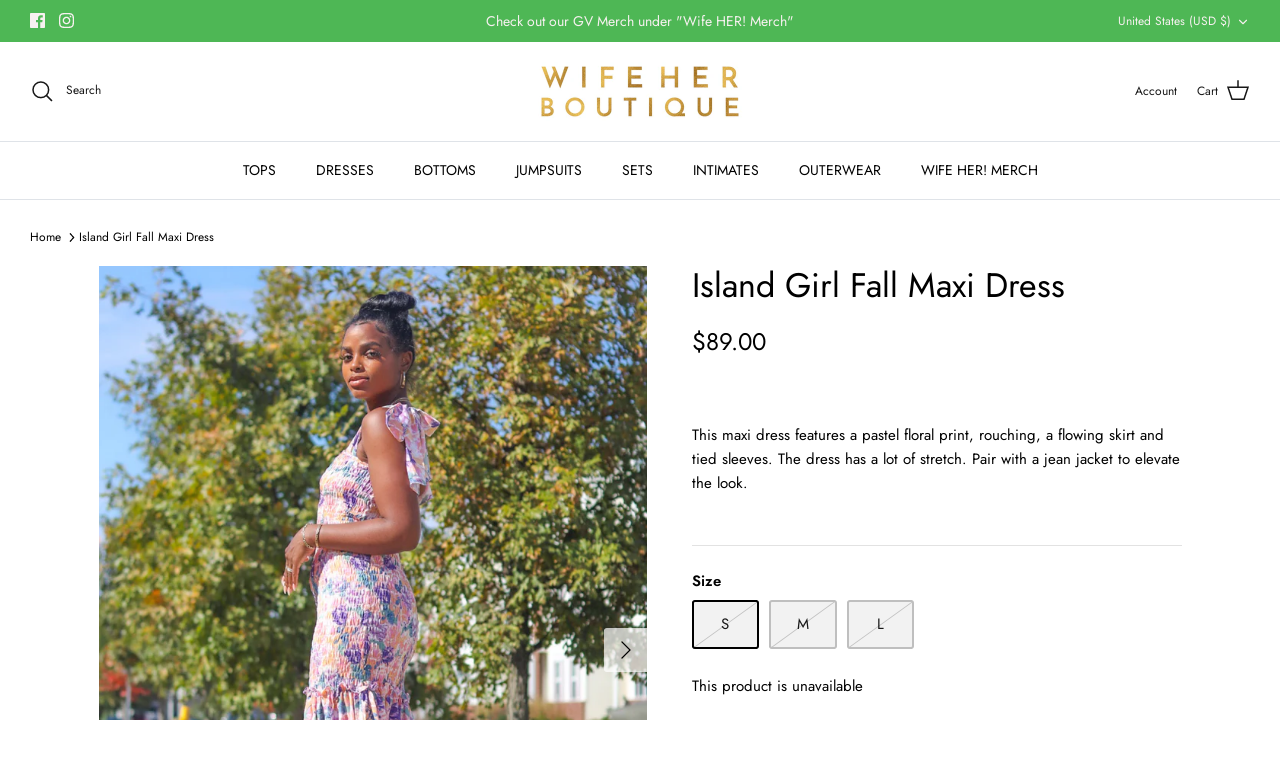

--- FILE ---
content_type: application/x-javascript
request_url: https://app.sealsubscriptions.com/shopify/public/status/shop/wife-her-boutique.myshopify.com.js?1768992081
body_size: -294
content:
var sealsubscriptions_settings_updated='1672521888';

--- FILE ---
content_type: text/plain; charset=utf-8
request_url: https://sp-micro-proxy.b-cdn.net/micro?unique_id=wife-her-boutique.myshopify.com
body_size: 3217
content:
{"site":{"free_plan_limit_reached":true,"billing_status":null,"billing_active":true,"pricing_plan_required":false,"settings":{"proof_mobile_position":"Bottom","proof_desktop_position":"Bottom Right","proof_pop_size":"small","proof_start_delay_time":3,"proof_time_between":5,"proof_display_time":5,"proof_visible":true,"proof_cycle":false,"proof_mobile_enabled":true,"proof_desktop_enabled":true,"proof_tablet_enabled":true,"proof_locale":"en","proof_show_powered_by":false},"site_integrations":[{"id":"1046782","enabled":true,"integration":{"name":"Shopify Purchase","handle":"shopify_api_purchase","pro":false},"settings":{"proof_onclick_new_tab":null,"proof_exclude_pages":null,"proof_include_pages":[],"proof_display_pages_mode":"excluded","proof_minimum_activity_sessions":2,"proof_height":110,"proof_bottom":15,"proof_top":10,"proof_right":15,"proof_left":10,"proof_background_color":"#fff","proof_background_image_url":"","proof_font_color":"#333","proof_border_radius":8,"proof_padding_top":0,"proof_padding_bottom":0,"proof_padding_left":8,"proof_padding_right":16,"proof_icon_color":null,"proof_icon_background_color":null,"proof_hours_before_obscure":20,"proof_minimum_review_rating":5,"proof_highlights_color":"#F89815","proof_display_review":true,"proof_show_review_on_hover":false,"proof_summary_time_range":1440,"proof_summary_minimum_count":10,"proof_show_media":true,"proof_show_message":true,"proof_media_url":null,"proof_media_position":"top","proof_nudge_click_url":null,"proof_icon_url":null,"proof_icon_mode":null,"proof_icon_enabled":false},"template":{"id":"4","body":{"top":"{{first_name}} in {{city}}, {{province}} {{country}}","middle":"Purchased {{product_title}}"},"raw_body":"<top>{{first_name}} in {{city}}, {{province}} {{country}}</top><middle>Purchased {{product_title}}</middle>","locale":"en"}}],"events":[{"id":"243923835","created_at":null,"variables":{"first_name":"Someone","city":"Brampton","province":"Ontario","province_code":"ON","country":"Canada","country_code":"CA","product_title":"Birth Your Conference Two-Day Mastermind | REPLAY"},"click_url":"https://wifeherboutique.com/products/birth-your-conference-two-day-mastermind","image_url":"https://cdn.shopify.com/s/files/1/0249/5283/2085/files/Copy_of_SOCIAL_MEDIA_MANAGER_-_RED_COLLECTION_4.png?v=1753024643","product":{"id":"63639553","product_id":"7127685300309","title":"Birth Your Conference Two-Day Mastermind | REPLAY","created_at":"2025-05-28T23:22:14.885Z","updated_at":"2025-09-14T11:12:39.844Z","published_at":"2025-05-28T23:22:12.000Z"},"site_integration":{"id":"1046782","enabled":true,"integration":{"name":"Shopify Purchase","handle":"shopify_api_purchase","pro":false},"template":{"id":"4","body":{"top":"{{first_name}} in {{city}}, {{province}} {{country}}","middle":"Purchased {{product_title}}"},"raw_body":"<top>{{first_name}} in {{city}}, {{province}} {{country}}</top><middle>Purchased {{product_title}}</middle>","locale":"en"}}},{"id":"238457751","created_at":null,"variables":{"first_name":"Someone","city":"Haslet","province":"Texas","province_code":"TX","country":"United States","country_code":"US","product_title":"VISIONARY Kids Shirt"},"click_url":"https://wifeherboutique.com/products/visionary-kids-shirt","image_url":"https://cdn.shopify.com/s/files/1/0249/5283/2085/files/Visionary_Shirt.png?v=1760638527","product":{"id":"64953362","product_id":"7209890250837","title":"VISIONARY Kids Shirt","created_at":"2025-10-16T16:56:31.934Z","updated_at":"2025-10-17T11:14:47.428Z","published_at":"2025-10-16T16:56:32.000Z"},"site_integration":{"id":"1046782","enabled":true,"integration":{"name":"Shopify Purchase","handle":"shopify_api_purchase","pro":false},"template":{"id":"4","body":{"top":"{{first_name}} in {{city}}, {{province}} {{country}}","middle":"Purchased {{product_title}}"},"raw_body":"<top>{{first_name}} in {{city}}, {{province}} {{country}}</top><middle>Purchased {{product_title}}</middle>","locale":"en"}}},{"id":"238377919","created_at":null,"variables":{"first_name":"Someone","city":"Summerville","province":"South Carolina","province_code":"SC","country":"United States","country_code":"US","product_title":"CULTIVATOR Men's T-Shirt"},"click_url":"https://wifeherboutique.com/products/cultivator-mens-t-shirt","image_url":"https://cdn.shopify.com/s/files/1/0249/5283/2085/files/CULTIVATOR-Front1.png?v=1760494458","product":{"id":"64907922","product_id":"7208466219093","title":"CULTIVATOR Men's T-Shirt","created_at":"2025-10-15T01:20:22.499Z","updated_at":"2025-10-15T03:16:43.729Z","published_at":"2025-10-15T01:20:22.000Z"},"site_integration":{"id":"1046782","enabled":true,"integration":{"name":"Shopify Purchase","handle":"shopify_api_purchase","pro":false},"template":{"id":"4","body":{"top":"{{first_name}} in {{city}}, {{province}} {{country}}","middle":"Purchased {{product_title}}"},"raw_body":"<top>{{first_name}} in {{city}}, {{province}} {{country}}</top><middle>Purchased {{product_title}}</middle>","locale":"en"}}},{"id":"238303699","created_at":null,"variables":{"first_name":"Someone","city":"Peterborough","province":"New Hampshire","province_code":"NH","country":"United States","country_code":"US","product_title":"Fresh Out The Mint Faux Fur Jacket"},"click_url":"https://wifeherboutique.com/products/fresh-out-the-mint-faux-fur-jacket","image_url":"https://cdn.shopify.com/s/files/1/0249/5283/2085/files/WifeHerBoutique_set_e50e62f7-5ded-463f-8684-6305c02b3b7e.png?v=1698418989","product":{"id":"55104586","product_id":"6897403068501","title":"Fresh Out The Mint Faux Fur Jacket","created_at":"2023-02-14T23:14:55.000Z","updated_at":"2025-10-13T16:02:13.358Z","published_at":"2023-02-24T13:58:56.000Z"},"site_integration":{"id":"1046782","enabled":true,"integration":{"name":"Shopify Purchase","handle":"shopify_api_purchase","pro":false},"template":{"id":"4","body":{"top":"{{first_name}} in {{city}}, {{province}} {{country}}","middle":"Purchased {{product_title}}"},"raw_body":"<top>{{first_name}} in {{city}}, {{province}} {{country}}</top><middle>Purchased {{product_title}}</middle>","locale":"en"}}},{"id":"237919979","created_at":null,"variables":{"first_name":"Someone","city":"Oklahoma City","province":"Oklahoma","province_code":"OK","country":"United States","country_code":"US","product_title":"Fresh Out The Mint Faux Fur Jacket"},"click_url":"https://wifeherboutique.com/products/fresh-out-the-mint-faux-fur-jacket","image_url":"https://cdn.shopify.com/s/files/1/0249/5283/2085/files/WifeHerBoutique_set_e50e62f7-5ded-463f-8684-6305c02b3b7e.png?v=1698418989","product":{"id":"55104586","product_id":"6897403068501","title":"Fresh Out The Mint Faux Fur Jacket","created_at":"2023-02-14T23:14:55.000Z","updated_at":"2025-10-13T16:02:13.358Z","published_at":"2023-02-24T13:58:56.000Z"},"site_integration":{"id":"1046782","enabled":true,"integration":{"name":"Shopify Purchase","handle":"shopify_api_purchase","pro":false},"template":{"id":"4","body":{"top":"{{first_name}} in {{city}}, {{province}} {{country}}","middle":"Purchased {{product_title}}"},"raw_body":"<top>{{first_name}} in {{city}}, {{province}} {{country}}</top><middle>Purchased {{product_title}}</middle>","locale":"en"}}},{"id":"236673657","created_at":null,"variables":{"first_name":"Someone","city":"Nassau","province":null,"province_code":null,"country":"Bahamas","country_code":"BS","product_title":"Birth Your Conference Two-Day Mastermind | REPLAY"},"click_url":"https://wifeherboutique.com/products/birth-your-conference-two-day-mastermind","image_url":"https://cdn.shopify.com/s/files/1/0249/5283/2085/files/Copy_of_SOCIAL_MEDIA_MANAGER_-_RED_COLLECTION_4.png?v=1753024643","product":{"id":"63639553","product_id":"7127685300309","title":"Birth Your Conference Two-Day Mastermind | REPLAY","created_at":"2025-05-28T23:22:14.885Z","updated_at":"2025-09-14T11:12:39.844Z","published_at":"2025-05-28T23:22:12.000Z"},"site_integration":{"id":"1046782","enabled":true,"integration":{"name":"Shopify Purchase","handle":"shopify_api_purchase","pro":false},"template":{"id":"4","body":{"top":"{{first_name}} in {{city}}, {{province}} {{country}}","middle":"Purchased {{product_title}}"},"raw_body":"<top>{{first_name}} in {{city}}, {{province}} {{country}}</top><middle>Purchased {{product_title}}</middle>","locale":"en"}}},{"id":"235838862","created_at":null,"variables":{"first_name":"Someone","city":"Sandwich","province":"New Hampshire","province_code":"NH","country":"United States","country_code":"US","product_title":"She Always Prospers Faux Fur Coat"},"click_url":"https://wifeherboutique.com/products/she-always-prospers-faux-fur-coat","image_url":"https://cdn.shopify.com/s/files/1/0249/5283/2085/products/WifeHerBoutique_coat.png?v=1667318083","product":{"id":"53536506","product_id":"6863529508949","title":"She Always Prospers Faux Fur Coat","created_at":"2022-10-19T02:00:42.000Z","updated_at":"2025-09-01T14:39:23.539Z","published_at":"2022-11-01T15:54:52.000Z"},"site_integration":{"id":"1046782","enabled":true,"integration":{"name":"Shopify Purchase","handle":"shopify_api_purchase","pro":false},"template":{"id":"4","body":{"top":"{{first_name}} in {{city}}, {{province}} {{country}}","middle":"Purchased {{product_title}}"},"raw_body":"<top>{{first_name}} in {{city}}, {{province}} {{country}}</top><middle>Purchased {{product_title}}</middle>","locale":"en"}}},{"id":"234314134","created_at":null,"variables":{"first_name":"Someone","city":"Bronx","province":"New York","province_code":"NY","country":"United States","country_code":"US","product_title":"Birth Your Conference Two-Day Mastermind | REPLAY"},"click_url":"https://wifeherboutique.com/products/birth-your-conference-two-day-mastermind","image_url":"https://cdn.shopify.com/s/files/1/0249/5283/2085/files/Copy_of_SOCIAL_MEDIA_MANAGER_-_RED_COLLECTION_4.png?v=1753024643","product":{"id":"63639553","product_id":"7127685300309","title":"Birth Your Conference Two-Day Mastermind | REPLAY","created_at":"2025-05-28T23:22:14.885Z","updated_at":"2025-09-14T11:12:39.844Z","published_at":"2025-05-28T23:22:12.000Z"},"site_integration":{"id":"1046782","enabled":true,"integration":{"name":"Shopify Purchase","handle":"shopify_api_purchase","pro":false},"template":{"id":"4","body":{"top":"{{first_name}} in {{city}}, {{province}} {{country}}","middle":"Purchased {{product_title}}"},"raw_body":"<top>{{first_name}} in {{city}}, {{province}} {{country}}</top><middle>Purchased {{product_title}}</middle>","locale":"en"}}},{"id":"233560195","created_at":null,"variables":{"first_name":"Someone","city":"Burlington","province":"Massachusetts","province_code":"MA","country":"United States","country_code":"US","product_title":"Birth Your Conference Two-Day Mastermind | REPLAY"},"click_url":"https://wifeherboutique.com/products/birth-your-conference-two-day-mastermind","image_url":"https://cdn.shopify.com/s/files/1/0249/5283/2085/files/Copy_of_SOCIAL_MEDIA_MANAGER_-_RED_COLLECTION_4.png?v=1753024643","product":{"id":"63639553","product_id":"7127685300309","title":"Birth Your Conference Two-Day Mastermind | REPLAY","created_at":"2025-05-28T23:22:14.885Z","updated_at":"2025-09-14T11:12:39.844Z","published_at":"2025-05-28T23:22:12.000Z"},"site_integration":{"id":"1046782","enabled":true,"integration":{"name":"Shopify Purchase","handle":"shopify_api_purchase","pro":false},"template":{"id":"4","body":{"top":"{{first_name}} in {{city}}, {{province}} {{country}}","middle":"Purchased {{product_title}}"},"raw_body":"<top>{{first_name}} in {{city}}, {{province}} {{country}}</top><middle>Purchased {{product_title}}</middle>","locale":"en"}}},{"id":"233059221","created_at":null,"variables":{"first_name":"Someone","city":"magnolia","province":"Delaware","province_code":"DE","country":"United States","country_code":"US","product_title":"Birth Your Conference Two-Day Mastermind | REPLAY"},"click_url":"https://wifeherboutique.com/products/birth-your-conference-two-day-mastermind","image_url":"https://cdn.shopify.com/s/files/1/0249/5283/2085/files/Copy_of_SOCIAL_MEDIA_MANAGER_-_RED_COLLECTION_4.png?v=1753024643","product":{"id":"63639553","product_id":"7127685300309","title":"Birth Your Conference Two-Day Mastermind | REPLAY","created_at":"2025-05-28T23:22:14.885Z","updated_at":"2025-09-14T11:12:39.844Z","published_at":"2025-05-28T23:22:12.000Z"},"site_integration":{"id":"1046782","enabled":true,"integration":{"name":"Shopify Purchase","handle":"shopify_api_purchase","pro":false},"template":{"id":"4","body":{"top":"{{first_name}} in {{city}}, {{province}} {{country}}","middle":"Purchased {{product_title}}"},"raw_body":"<top>{{first_name}} in {{city}}, {{province}} {{country}}</top><middle>Purchased {{product_title}}</middle>","locale":"en"}}},{"id":"233009727","created_at":null,"variables":{"first_name":"Someone","city":"Waterloo","province":"South Carolina","province_code":"SC","country":"United States","country_code":"US","product_title":"Birth Your Conference Two-Day Mastermind | REPLAY"},"click_url":"https://wifeherboutique.com/products/birth-your-conference-two-day-mastermind","image_url":"https://cdn.shopify.com/s/files/1/0249/5283/2085/files/Copy_of_SOCIAL_MEDIA_MANAGER_-_RED_COLLECTION_4.png?v=1753024643","product":{"id":"63639553","product_id":"7127685300309","title":"Birth Your Conference Two-Day Mastermind | REPLAY","created_at":"2025-05-28T23:22:14.885Z","updated_at":"2025-09-14T11:12:39.844Z","published_at":"2025-05-28T23:22:12.000Z"},"site_integration":{"id":"1046782","enabled":true,"integration":{"name":"Shopify Purchase","handle":"shopify_api_purchase","pro":false},"template":{"id":"4","body":{"top":"{{first_name}} in {{city}}, {{province}} {{country}}","middle":"Purchased {{product_title}}"},"raw_body":"<top>{{first_name}} in {{city}}, {{province}} {{country}}</top><middle>Purchased {{product_title}}</middle>","locale":"en"}}},{"id":"232326530","created_at":null,"variables":{"first_name":"Someone","city":"New Providences","province":null,"province_code":null,"country":"Bahamas","country_code":"BS","product_title":"Birth Your Conference Two-Day Mastermind | REPLAY"},"click_url":"https://wifeherboutique.com/products/birth-your-conference-two-day-mastermind","image_url":"https://cdn.shopify.com/s/files/1/0249/5283/2085/files/Copy_of_SOCIAL_MEDIA_MANAGER_-_RED_COLLECTION_4.png?v=1753024643","product":{"id":"63639553","product_id":"7127685300309","title":"Birth Your Conference Two-Day Mastermind | REPLAY","created_at":"2025-05-28T23:22:14.885Z","updated_at":"2025-09-14T11:12:39.844Z","published_at":"2025-05-28T23:22:12.000Z"},"site_integration":{"id":"1046782","enabled":true,"integration":{"name":"Shopify Purchase","handle":"shopify_api_purchase","pro":false},"template":{"id":"4","body":{"top":"{{first_name}} in {{city}}, {{province}} {{country}}","middle":"Purchased {{product_title}}"},"raw_body":"<top>{{first_name}} in {{city}}, {{province}} {{country}}</top><middle>Purchased {{product_title}}</middle>","locale":"en"}}},{"id":"231421918","created_at":null,"variables":{"first_name":"Someone","city":"Gray Court","province":"South Carolina","province_code":"SC","country":"United States","country_code":"US","product_title":"Keepsake Kitchen Diary™ - Baking Edition"},"click_url":"https://wifeherboutique.com/products/keepsake-kitchen-diary™-baking-edition","image_url":"https://cdn.shopify.com/s/files/1/0249/5283/2085/products/bd64cf696e3c169d80dd1324b9ae8cda35dedb038d392d8655ce3af9f6ff5884.png?v=1609627099","product":{"id":"48469378","product_id":"4828106981461","title":"Keepsake Kitchen Diary™ - Baking Edition","created_at":"2021-01-02T22:38:01.000Z","updated_at":"2025-06-27T22:47:44.687Z","published_at":"2021-01-02T22:38:01.000Z"},"site_integration":{"id":"1046782","enabled":true,"integration":{"name":"Shopify Purchase","handle":"shopify_api_purchase","pro":false},"template":{"id":"4","body":{"top":"{{first_name}} in {{city}}, {{province}} {{country}}","middle":"Purchased {{product_title}}"},"raw_body":"<top>{{first_name}} in {{city}}, {{province}} {{country}}</top><middle>Purchased {{product_title}}</middle>","locale":"en"}}},{"id":"231280269","created_at":null,"variables":{"first_name":"Someone","city":"Freeport","province":null,"province_code":null,"country":"Bahamas","country_code":"BS","product_title":"Birth Your Conference Two-Day Mastermind | REPLAY"},"click_url":"https://wifeherboutique.com/products/birth-your-conference-two-day-mastermind","image_url":"https://cdn.shopify.com/s/files/1/0249/5283/2085/files/Copy_of_SOCIAL_MEDIA_MANAGER_-_RED_COLLECTION_4.png?v=1753024643","product":{"id":"63639553","product_id":"7127685300309","title":"Birth Your Conference Two-Day Mastermind | REPLAY","created_at":"2025-05-28T23:22:14.885Z","updated_at":"2025-09-14T11:12:39.844Z","published_at":"2025-05-28T23:22:12.000Z"},"site_integration":{"id":"1046782","enabled":true,"integration":{"name":"Shopify Purchase","handle":"shopify_api_purchase","pro":false},"template":{"id":"4","body":{"top":"{{first_name}} in {{city}}, {{province}} {{country}}","middle":"Purchased {{product_title}}"},"raw_body":"<top>{{first_name}} in {{city}}, {{province}} {{country}}</top><middle>Purchased {{product_title}}</middle>","locale":"en"}}},{"id":"231102207","created_at":null,"variables":{"first_name":"Someone","city":"Hollywood","province":null,"province_code":null,"country":"Bahamas","country_code":"BS","product_title":"God's Word Highlighter"},"click_url":"https://wifeherboutique.com/products/gods-word-highlighter","image_url":"https://cdn.shopify.com/s/files/1/0249/5283/2085/files/WifeHerBoutique_set_6.png?v=1750794880","product":{"id":"63812890","product_id":"7140327260245","title":"God's Word Highlighter","created_at":"2025-06-24T01:35:14.780Z","updated_at":"2025-06-24T19:55:59.837Z","published_at":"2025-06-24T01:42:49.000Z"},"site_integration":{"id":"1046782","enabled":true,"integration":{"name":"Shopify Purchase","handle":"shopify_api_purchase","pro":false},"template":{"id":"4","body":{"top":"{{first_name}} in {{city}}, {{province}} {{country}}","middle":"Purchased {{product_title}}"},"raw_body":"<top>{{first_name}} in {{city}}, {{province}} {{country}}</top><middle>Purchased {{product_title}}</middle>","locale":"en"}}},{"id":"231067178","created_at":null,"variables":{"first_name":"Someone","city":"Spring Hill","province":"Florida","province_code":"FL","country":"United States","country_code":"US","product_title":"God's Word Highlighter"},"click_url":"https://wifeherboutique.com/products/gods-word-highlighter","image_url":"https://cdn.shopify.com/s/files/1/0249/5283/2085/files/WifeHerBoutique_set_6.png?v=1750794880","product":{"id":"63812890","product_id":"7140327260245","title":"God's Word Highlighter","created_at":"2025-06-24T01:35:14.780Z","updated_at":"2025-06-24T19:55:59.837Z","published_at":"2025-06-24T01:42:49.000Z"},"site_integration":{"id":"1046782","enabled":true,"integration":{"name":"Shopify Purchase","handle":"shopify_api_purchase","pro":false},"template":{"id":"4","body":{"top":"{{first_name}} in {{city}}, {{province}} {{country}}","middle":"Purchased {{product_title}}"},"raw_body":"<top>{{first_name}} in {{city}}, {{province}} {{country}}</top><middle>Purchased {{product_title}}</middle>","locale":"en"}}},{"id":"231066798","created_at":null,"variables":{"first_name":"Someone","city":"Brentwood","province":"Tennessee","province_code":"TN","country":"United States","country_code":"US","product_title":"God's Word Highlighter"},"click_url":"https://wifeherboutique.com/products/gods-word-highlighter","image_url":"https://cdn.shopify.com/s/files/1/0249/5283/2085/files/WifeHerBoutique_set_6.png?v=1750794880","product":{"id":"63812890","product_id":"7140327260245","title":"God's Word Highlighter","created_at":"2025-06-24T01:35:14.780Z","updated_at":"2025-06-24T19:55:59.837Z","published_at":"2025-06-24T01:42:49.000Z"},"site_integration":{"id":"1046782","enabled":true,"integration":{"name":"Shopify Purchase","handle":"shopify_api_purchase","pro":false},"template":{"id":"4","body":{"top":"{{first_name}} in {{city}}, {{province}} {{country}}","middle":"Purchased {{product_title}}"},"raw_body":"<top>{{first_name}} in {{city}}, {{province}} {{country}}</top><middle>Purchased {{product_title}}</middle>","locale":"en"}}},{"id":"231066576","created_at":null,"variables":{"first_name":"Someone","city":"Brentwood","province":"Tennessee","province_code":"TN","country":"United States","country_code":"US","product_title":"God's Word Highlighter"},"click_url":"https://wifeherboutique.com/products/gods-word-highlighter","image_url":"https://cdn.shopify.com/s/files/1/0249/5283/2085/files/WifeHerBoutique_set_6.png?v=1750794880","product":{"id":"63812890","product_id":"7140327260245","title":"God's Word Highlighter","created_at":"2025-06-24T01:35:14.780Z","updated_at":"2025-06-24T19:55:59.837Z","published_at":"2025-06-24T01:42:49.000Z"},"site_integration":{"id":"1046782","enabled":true,"integration":{"name":"Shopify Purchase","handle":"shopify_api_purchase","pro":false},"template":{"id":"4","body":{"top":"{{first_name}} in {{city}}, {{province}} {{country}}","middle":"Purchased {{product_title}}"},"raw_body":"<top>{{first_name}} in {{city}}, {{province}} {{country}}</top><middle>Purchased {{product_title}}</middle>","locale":"en"}}},{"id":"230282639","created_at":null,"variables":{"first_name":"Someone","city":"Manchester","province":"Connecticut","province_code":"CT","country":"United States","country_code":"US","product_title":"Give Thanks Wooden Spoons, Set of 3"},"click_url":"https://wifeherboutique.com/products/give-thanks-wooden-spoons-set-of-3","image_url":"https://cdn.shopify.com/s/files/1/0249/5283/2085/products/GiveThanks.jpg?v=1605400337","product":{"id":"48469346","product_id":"4807317848149","title":"Give Thanks Wooden Spoons, Set of 3","created_at":"2020-11-15T00:31:02.000Z","updated_at":"2025-06-13T03:40:11.693Z","published_at":"2020-11-15T00:36:11.000Z"},"site_integration":{"id":"1046782","enabled":true,"integration":{"name":"Shopify Purchase","handle":"shopify_api_purchase","pro":false},"template":{"id":"4","body":{"top":"{{first_name}} in {{city}}, {{province}} {{country}}","middle":"Purchased {{product_title}}"},"raw_body":"<top>{{first_name}} in {{city}}, {{province}} {{country}}</top><middle>Purchased {{product_title}}</middle>","locale":"en"}}},{"id":"229185056","created_at":null,"variables":{"first_name":"Someone","city":"Jacksonville","province":"Florida","province_code":"FL","country":"United States","country_code":"US","product_title":"Birth Your Conference Two-Day Mastermind | REPLAY"},"click_url":"https://wifeherboutique.com/products/birth-your-conference-two-day-mastermind","image_url":"https://cdn.shopify.com/s/files/1/0249/5283/2085/files/Copy_of_SOCIAL_MEDIA_MANAGER_-_RED_COLLECTION_4.png?v=1753024643","product":{"id":"63639553","product_id":"7127685300309","title":"Birth Your Conference Two-Day Mastermind | REPLAY","created_at":"2025-05-28T23:22:14.885Z","updated_at":"2025-09-14T11:12:39.844Z","published_at":"2025-05-28T23:22:12.000Z"},"site_integration":{"id":"1046782","enabled":true,"integration":{"name":"Shopify Purchase","handle":"shopify_api_purchase","pro":false},"template":{"id":"4","body":{"top":"{{first_name}} in {{city}}, {{province}} {{country}}","middle":"Purchased {{product_title}}"},"raw_body":"<top>{{first_name}} in {{city}}, {{province}} {{country}}</top><middle>Purchased {{product_title}}</middle>","locale":"en"}}},{"id":"224300149","created_at":null,"variables":{"first_name":"Someone","city":"Haslet","province":"Texas","province_code":"TX","country":"United States","country_code":"US","product_title":"Galentine Vibes Mug"},"click_url":"https://wifeherboutique.com/products/galentine-vibes-mug","image_url":"https://cdn.shopify.com/s/files/1/0249/5283/2085/files/WifeHerBoutique_set_2.png?v=1742606314","product":{"id":"62976254","product_id":"7100529508437","title":"Galentine Vibes Mug","created_at":"2025-03-22T01:19:26.110Z","updated_at":"2025-03-26T03:05:30.678Z","published_at":"2025-03-22T01:19:23.000Z"},"site_integration":{"id":"1046782","enabled":true,"integration":{"name":"Shopify Purchase","handle":"shopify_api_purchase","pro":false},"template":{"id":"4","body":{"top":"{{first_name}} in {{city}}, {{province}} {{country}}","middle":"Purchased {{product_title}}"},"raw_body":"<top>{{first_name}} in {{city}}, {{province}} {{country}}</top><middle>Purchased {{product_title}}</middle>","locale":"en"}}},{"id":"224292999","created_at":null,"variables":{"first_name":"Someone","city":"Hialeah","province":"Florida","province_code":"FL","country":"United States","country_code":"US","product_title":"BIRTHING GROUND Notebook"},"click_url":"https://wifeherboutique.com/products/birthing-ground-notebook","image_url":"https://cdn.shopify.com/s/files/1/0249/5283/2085/files/Wife_Her_Boutique_set_8.png?v=1742611014","product":{"id":"62976386","product_id":"7100539502677","title":"BIRTHING GROUND Notebook","created_at":"2025-03-22T02:37:25.262Z","updated_at":"2025-03-26T03:05:31.167Z","published_at":"2025-03-22T02:37:22.000Z"},"site_integration":{"id":"1046782","enabled":true,"integration":{"name":"Shopify Purchase","handle":"shopify_api_purchase","pro":false},"template":{"id":"4","body":{"top":"{{first_name}} in {{city}}, {{province}} {{country}}","middle":"Purchased {{product_title}}"},"raw_body":"<top>{{first_name}} in {{city}}, {{province}} {{country}}</top><middle>Purchased {{product_title}}</middle>","locale":"en"}}},{"id":"224223841","created_at":null,"variables":{"first_name":"Someone","city":"Nassau","province":null,"province_code":null,"country":"Bahamas","country_code":"BS","product_title":"BIRTHING GROUND Notebook"},"click_url":"https://wifeherboutique.com/products/birthing-ground-notebook","image_url":"https://cdn.shopify.com/s/files/1/0249/5283/2085/files/Wife_Her_Boutique_set_8.png?v=1742611014","product":{"id":"62976386","product_id":"7100539502677","title":"BIRTHING GROUND Notebook","created_at":"2025-03-22T02:37:25.262Z","updated_at":"2025-03-26T03:05:31.167Z","published_at":"2025-03-22T02:37:22.000Z"},"site_integration":{"id":"1046782","enabled":true,"integration":{"name":"Shopify Purchase","handle":"shopify_api_purchase","pro":false},"template":{"id":"4","body":{"top":"{{first_name}} in {{city}}, {{province}} {{country}}","middle":"Purchased {{product_title}}"},"raw_body":"<top>{{first_name}} in {{city}}, {{province}} {{country}}</top><middle>Purchased {{product_title}}</middle>","locale":"en"}}},{"id":"223531706","created_at":null,"variables":{"first_name":"Someone","city":"Mount Sterling","province":"Illinois","province_code":"IL","country":"United States","country_code":"US","product_title":"Cute As I Wanna Be Off-White Dress | Size XS to XL"},"click_url":"https://wifeherboutique.com/products/heavenly-spring-dress-eggshell","image_url":"https://cdn.shopify.com/s/files/1/0249/5283/2085/products/PSX_20211017_000906.jpg?v=1634443927","product":{"id":"48469332","product_id":"6542715813973","title":"Cute As I Wanna Be Off-White Dress | Size XS to XL","created_at":"2021-03-03T21:56:34.000Z","updated_at":"2025-03-14T22:25:08.551Z","published_at":"2021-03-05T00:04:27.000Z"},"site_integration":{"id":"1046782","enabled":true,"integration":{"name":"Shopify Purchase","handle":"shopify_api_purchase","pro":false},"template":{"id":"4","body":{"top":"{{first_name}} in {{city}}, {{province}} {{country}}","middle":"Purchased {{product_title}}"},"raw_body":"<top>{{first_name}} in {{city}}, {{province}} {{country}}</top><middle>Purchased {{product_title}}</middle>","locale":"en"}}},{"id":"221896831","created_at":null,"variables":{"first_name":"Someone","city":"Tucson","province":"Arizona","province_code":"AZ","country":"United States","country_code":"US","product_title":"Galentine Vibes Event Booklet Ad"},"click_url":"https://wifeherboutique.com/products/galentine-vibes-event-booklet-ad","image_url":"https://cdn.shopify.com/s/files/1/0249/5283/2085/files/Duplicatedesignandedit_3.png?v=1739154491","product":{"id":"62568972","product_id":"7085578813525","title":"Galentine Vibes Event Booklet Ad","created_at":"2025-02-10T02:08:15.871Z","updated_at":"2025-03-22T02:39:08.319Z","published_at":null},"site_integration":{"id":"1046782","enabled":true,"integration":{"name":"Shopify Purchase","handle":"shopify_api_purchase","pro":false},"template":{"id":"4","body":{"top":"{{first_name}} in {{city}}, {{province}} {{country}}","middle":"Purchased {{product_title}}"},"raw_body":"<top>{{first_name}} in {{city}}, {{province}} {{country}}</top><middle>Purchased {{product_title}}</middle>","locale":"en"}}}]}}